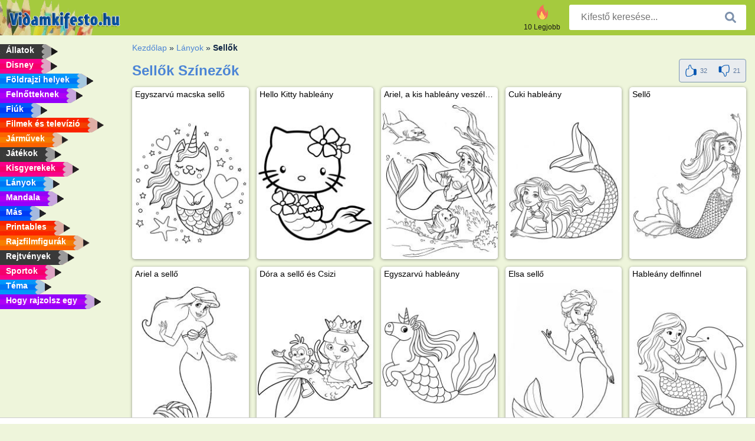

--- FILE ---
content_type: text/html; charset=utf-8
request_url: https://www.vidamkifesto.hu/sellok/
body_size: 4042
content:
<!DOCTYPE html><html lang="hu" prefix="og: http://ogp.me/ns#"><head><title>14+ Sellők Színezők | Színezők és kifestők ingyenes letöltése</title><meta charset="UTF-8"><meta name="keywords" content=""><meta name="description" content="Sellők színezői és kifestői. Honlapunkon megtalálja Sellők rajzait, amelyeket kiszínezhet vagy kifesthet."><meta name="robots" content="index,follow,all"><link rel="canonical" href="https://www.vidamkifesto.hu/sellok/"><meta name="viewport" content="width=device-width, initial-scale=1"><meta property="og:title" content="Sellők"><meta property="og:type" content="website"><meta property="og:description" content="Sellők színezői és kifestői. Honlapunkon megtalálja Sellők rajzait, amelyeket kiszínezhet vagy kifesthet."><meta property="og:url" content="https://www.vidamkifesto.hu/sellok/"><meta property="og:image" content="https://www.vidamkifesto.hu/uploads/rubrieken/zeemeermin.jpg"><link rel="icon" type="image/png" sizes="16x16" href="/templates/all/images/favicon/hu/favicon-16x16.png"><link rel="icon" type="image/png" sizes="32x32" href="/templates/all/images/favicon/hu/favicon-32x32.png"><link rel="icon" type="image/png" sizes="96x96" href="/templates/all/images/favicon/hu/favicon-96x96.png"><link rel="shortcut icon" type="image/x-icon" href="/templates/all/images/favicon/hu/favicon.ico"><meta name="theme-color" content="#b2ce68"><meta name="msapplication-navbutton-color" content="#b2ce68"><meta name="apple-mobile-web-app-capable" content="yes"><meta name="apple-mobile-web-app-status-bar-style" content="#b2ce68"><link media="screen" href="/templates/all/css/all.v-1.css" rel="stylesheet"><link rel="dns-prefetch" href="//pagead2.googlesyndication.com"><link rel="dns-prefetch" href="//googleads.g.doubleclick.net"><link rel="dns-prefetch" href="//partner.googleadservices.com"><link rel="dns-prefetch" href="//assets.pinterest.com"><link rel="dns-prefetch" href="//log.pinterest.com"><link rel="dns-prefetch" href="//tpc.googlesyndication.com"><script src="https://tags.refinery89.com/vidamkifestohu.js" async></script><script>DisableCookieBar=true;</script><link rel="alternate" href="https://www.pekneomalovanky.cz/morske-panny/" hreflang="cs"><link rel="alternate" href="https://www.leukekleurplaten.nl/zeemeerminnen/" hreflang="nl"><link rel="alternate" href="https://www.ladnekolorowanki.pl/syrenki/" hreflang="pl"><link rel="alternate" href="https://www.desenhocolorir.com.br" hreflang="pt"><link rel="alternate" href="https://www.eglenceliboyamasayfalari.com/denizkızı/" hreflang="tr"><link rel="alternate" href="https://www.plansededesenat.ro/sirena/" hreflang="ro"><link rel="alternate" href="https://www.nuttedemalebogssider.dk/havfruer/" hreflang="da"><link rel="alternate" href="https://www.besteausmalbilder.de/meerjungfrauen/" hreflang="de"><link rel="alternate" href="https://www.dibujosparaimprimir.es/sirenas/" hreflang="es"><link rel="alternate" href="https://www.topcoloriages.fr/sirenes/" hreflang="fr"><link rel="alternate" href="https://www.disegnibellidacolorare.it/sirene/" hreflang="it"><link rel="alternate" href="https://www.vidamkifesto.hu/sellok/" hreflang="hu"><link rel="alternate" href="https://www.roligamalarbilder.se/sjojungfrur/" hreflang="se"><link rel="alternate" href="https://www.sotefargeleggingssider.com/havfruer/" hreflang="no"><link rel="alternate" href="https://www.eglenceliboyamasayfalari.com/denizkızı/" hreflang="tr"><link rel="alternate" href="https://www.coloringpage.ca/mermaids/" hreflang="en-ca" /><link rel="alternate" href="https://ua.funnycoloringpages.com/mermaids/" hreflang="uk" /><link rel="alternate" href="https://gr.funnycoloringpages.com/mermaid/" hreflang="el" /><link rel="alternate" href="https://www.funnycoloringpages.com/mermaids/" hreflang="en-us" /><link rel="alternate" href="https://www.funnycoloringpages.com/mermaids/" hreflang="en" /><link rel="alternate" href="https://www.funnycoloringpages.com/mermaids/" hreflang="x-default"></head><body><div class="container-fluid notouching" id="wrapper"><div class="row"><header class="dontprint"><div class="col-lg-12 col-xl-9"><a href="/"><img class="brand" src="/templates/all/images/logo/vidamkifesto.hu.png" alt="Vidamkifesto.hu" width="242" height="30"></a><div class="SearchBox-sm d-md-none"><div class="openBtn" onclick="openSearch()"><i class="svg-icon icon-search svg-white svg-sm"></i></div><div id="myOverlay" class="overlay"><span class="close" onclick="closeSearch()" title=""></span><div class="overlay-content"><form action="/keresese/"><input type="text" value="" placeholder="Kifestő keresése..." name="q"><button type="submit"><i class="svg-icon icon-search svg-white svg-lg"></i></button></form></div></div></div><div class="SearchBox"><form class="search-Engine" action="/keresese/"><input type="text" name="q" class="recherche" value="" placeholder="Kifestő keresése..."><button type="submit"><i class="svg-icon icon-search svg-grey svg-lg"></i></button></form></div><div class="header_menu"><ul><li><a href="/10-legjobb/"><i class="icon-header ic-top10"></i><span>10 Legjobb</span></a></li></ul></div><a id="menu-toggle" class="hamburger-box"><div class="hamburger"><span></span><span></span><span></span></div></a></div></header><nav class="sidebar dontprint"><ul class="nav sidebar-nav"><li class="nav-item"><a class="nav-link" href='/allatok/'><span>Állatok</span></a></li><li class="nav-item"><a class="nav-link" href='/disney/'><span>Disney</span></a></li><li class="nav-item"><a class="nav-link" href='/foldrajzi-helyek/'><span>Földrajzi helyek</span></a></li><li class="nav-item"><a class="nav-link" href='/felnőtteknek/'><span>Felnőtteknek</span></a></li><li class="nav-item"><a class="nav-link" href='/fiuk/'><span>Fiúk</span></a></li><li class="nav-item"><a class="nav-link" href='/filmek-es-televizio/'><span>Filmek és televízió</span></a></li><li class="nav-item"><a class="nav-link" href='/jarmuvek/'><span>Járművek</span></a></li><li class="nav-item"><a class="nav-link" href='/jatekok/'><span>Játékok</span></a></li><li class="nav-item"><a class="nav-link" href='/kisgyerekek/'><span>Kisgyerekek</span></a></li><li class="nav-item"><a class="nav-link" href='/lanyok/'><span>Lányok</span></a></li><li class="nav-item"><a class="nav-link" href='/mandala/'><span>Mandala</span></a></li><li class="nav-item"><a class="nav-link" href='/mas/'><span>Más</span></a></li><li class="nav-item"><a class="nav-link" href='/printables/'><span>Printables</span></a></li><li class="nav-item"><a class="nav-link" href='/rajzfilmfigurak/'><span>Rajzfilmfigurák</span></a></li><li class="nav-item"><a class="nav-link" href='/rejtvenyek/'><span>Rejtvények</span></a></li><li class="nav-item"><a class="nav-link" href='/sportok/'><span>Sportok</span></a></li><li class="nav-item"><a class="nav-link" href='/tema/'><span>Téma</span></a></li><li class="nav-item"><a class="nav-link" href="/Hogy-rajzolsz-egy/"><span>Hogy rajzolsz egy</span></a></li><li class="nav-item top-10"><a class="nav-link" href="/10-legjobb/"><span>10 Legjobb</span></a></li></ul></nav><main class="col-xs-12 col-sm-12 col-lg-12 col-xl-12"><div class="row page-content notouching"><div class="col-xs-12 col-sm-12 col-lg-12 col-xl-8 pt-3 pl-4 notouching"><nav class="c-breadcrumbs"><ul class="c-breadcrumbs__list dontprint"><li><a href="/">Kezdőlap</a>&nbsp;&raquo;&nbsp;</li><li><a href='/lanyok/'>L&aacute;nyok</a>&nbsp;&raquo;&nbsp;</li><li>Sellők</li></nav><form action="/like/" method="post"><div class="titlebar" itemscope itemtype="http://schema.org/CreativeWorkSeries"><h1 itemprop="name" >Sellők Színezők </h1><div class="btnbar btnbar-default" id="buttonBar"><div class="rate" itemprop="aggregateRating" itemscope itemtype="http://schema.org/AggregateRating"><span itemprop="bestRating" content="5"></span><span itemprop="worstRating" content="1"></span><span itemprop="ratingCount" content="53"></span><span itemprop="ratingValue" content="3.0188679245283"></span><input type="hidden" name="type" value="c"><input type="hidden" name="id" value="349"><input type="hidden" name="u" value="/sellok/"><input type="hidden" name="secure" value="15971e68dac88458d217a88c81e9b7d9"><button title="Like" class="btn" type="submit" name="like" value="1"><div class="svg-icon icon-thumbs-up svg-blue svg-2x"></div><span class="count">32</span></button><button title="Dislike" class="btn" type="submit" name="like" value="0"><div class="svg-icon icon-thumbs-down svg-blue svg-2x"></div><span class="count">21</span></button></div></div></div></form><div class="grid"><div class="title-card"><a href="/kifesto/egyszarvu-macska-sellő/" title="Egyszarv&uacute; macska sellő"><div class="content"><div class="name ellipsis">Egyszarvú macska sellő</div></div><img loading="lazy" class='image size300x180' src='/resized-images/200/0/uploads/kleurplaten/eenhoorn-kat-zeemeermin.jpg' alt="Egyszarvú macska sellő" /></a></div><div class="title-card"><a href="/kifesto/hello-kitty-hableany/" title="Hello Kitty hable&aacute;ny"><div class="content"><div class="name ellipsis">Hello Kitty hableány</div></div><img loading="lazy" class='image size300x180' src='/resized-images/200/0/uploads/kleurplaten/hello-kitty-zeemeermin.jpg' alt="Hello Kitty hableány" /></a></div><div class="title-card"><a href="/kifesto/ariel,-a-kis-hableany-veszelyben-van/" title="Ariel, a kis hable&aacute;ny vesz&eacute;lyben van"><div class="content"><div class="name ellipsis">Ariel, a kis hableány veszélyben van</div></div><img loading="lazy" class='image size300x180' src='/resized-images/200/0/uploads/kleurplaten/kleine-zeemeermin-aril-in-gevaar.jpg' alt="Ariel, a kis hableány veszélyben van" /></a></div><div class="title-card"><a href="/kifesto/cuki-hableany/" title="Cuki hable&aacute;ny"><div class="content"><div class="name ellipsis">Cuki hableány</div></div><img loading="lazy" class='image size300x180' src='/resized-images/200/0/uploads/kleurplaten/schattige-zeemeermin.jpg' alt="Cuki hableány" /></a></div><div class="title-card"><a href="/kifesto/sello/" title="Sellő"><div class="content"><div class="name ellipsis">Sellő</div></div><img loading="lazy" class='image size300x180' src='/resized-images/200/0/uploads/kleurplaten/zeemeermin.jpg' alt="Sellő" /></a></div><div class="title-card"><a href="/kifesto/ariel-a-sellő/" title="Ariel a sellő"><div class="content"><div class="name ellipsis">Ariel a sellő</div></div><img loading="lazy" class='image size300x180' src='/resized-images/200/0/uploads/kleurplaten/zeemeermin-ariël.jpg' alt="Ariel a sellő" /></a></div><div class="title-card"><a href="/kifesto/dora-a-sellő-es-csizi/" title="D&oacute;ra a sellő &eacute;s Csizi"><div class="content"><div class="name ellipsis">Dóra a sellő és Csizi</div></div><img loading="lazy" class='image size300x180' src='/resized-images/200/0/uploads/kleurplaten/zeemeermin-dora.jpg' alt="Dóra a sellő és Csizi" /></a></div><div class="title-card"><a href="/kifesto/egyszarvu-hableany/" title="Egyszarv&uacute; hable&aacute;ny"><div class="content"><div class="name ellipsis">Egyszarvú hableány</div></div><img loading="lazy" class='image size300x180' src='/resized-images/200/0/uploads/kleurplaten/zeemeermin-eenhoorn.jpg' alt="Egyszarvú hableány" /></a></div><div class="title-card"><a href="/kifesto/elsa-sellő/" title="Elsa sellő"><div class="content"><div class="name ellipsis">Elsa sellő</div></div><img loading="lazy" class='image size300x180' src='/resized-images/200/0/uploads/kleurplaten/zeemeermin-elsa.jpg' alt="Elsa sellő" /></a></div><div class="title-card"><a href="/kifesto/hableany-delfinnel/" title="Hable&aacute;ny delfinnel"><div class="content"><div class="name ellipsis">Hableány delfinnel</div></div><img loading="lazy" class='image size300x180' src='/resized-images/200/0/uploads/kleurplaten/zeemeermin-met-dolfijn.jpg' alt="Hableány delfinnel" /></a></div><div class="title-card"><a href="/kifesto/sellő-hallal/" title="Sellő hallal"><div class="content"><div class="name ellipsis">Sellő hallal</div></div><img loading="lazy" class='image size300x180' src='/resized-images/200/0/uploads/kleurplaten/zeemeermin-met-vis.jpg' alt="Sellő hallal" /></a></div><div class="title-card"><a href="/kifesto/hableany-a-viz-alatt/" title="Hable&aacute;ny a v&iacute;z alatt"><div class="content"><div class="name ellipsis">Hableány a víz alatt</div></div><img loading="lazy" class='image size300x180' src='/resized-images/200/0/uploads/kleurplaten/zeemeermin-onder-water.jpg' alt="Hableány a víz alatt" /></a></div><div class="title-card"><a href="/kifesto/sellő-egy-kovon/" title="Sellő egy k&ouml;v&ouml;n"><div class="content"><div class="name ellipsis">Sellő egy kövön</div></div><img loading="lazy" class='image size300x180' src='/resized-images/200/0/uploads/kleurplaten/zeemeermin-op-een-steen.jpg' alt="Sellő egy kövön" /></a></div><div class="title-card"><a href="/kifesto/sellőhercegnő/" title="Sellőhercegnő"><div class="content"><div class="name ellipsis">Sellőhercegnő</div></div><img loading="lazy" class='image size300x180' src='/resized-images/200/0/uploads/kleurplaten/zeemeermin-prinses.jpg' alt="Sellőhercegnő" /></a></div></div><footer class="footer dontprint"><hr class="my-2" /><div class="align-items-center"><div class="text-md-right"><a class='footerlinks' href='/szulok/'>Szülők</a><a class='footerlinks' href='/hasznalati-feltetelek/'>Használati Feltételek</a><a class='footerlinks' href='/kapcsolat/'>Kapcsolat</a><div class="lang"><div class="curr-lang"><div class="hu-flag curr-flag"></div></div><ul class="drop-down-list"><li><a class="cs url_cz" href="https://www.pekneomalovanky.cz/morske-panny/" target="_blank" title="Čeština">Čeština</a></li><li><a class="da url_dk" href="https://www.nuttedemalebogssider.dk/havfruer/" target="_blank" title="Dansk">Dansk</a></li><li><a class="de url_de" href="https://www.besteausmalbilder.de/meerjungfrauen/" target="_blank" title="Deutsch">Deutsch</a></li><li><a class="en url_en" href="https://www.funnycoloringpages.com/mermaids/" target="_blank" title="English">English</a></li><li><a class="ca url_en" href="https://www.coloringpage.ca/mermaids/" target="_blank" title="English (Canada)">English (Canada)</a></li><li><a class="gr url_gr" href="https://www.gr.funnycoloringpages.com/mermaid/" target="_blank" title="Ελληνικά">Ελληνικά</a></li><li><a class="es url_es" href="https://www.dibujosparaimprimir.es/sirenas/" target="_blank" title="Español">Español</a></li><li><a class="fr url_fr" href="https://www.topcoloriages.fr/sirenes/" target="_blank" title="Français">Français</a></li><li><a class="it url_it" href="https://www.disegnibellidacolorare.it/sirene/" target="_blank" title="Italiano">Italiano</a></li><li><a class="nl url" href="https://www.leukekleurplaten.nl/zeemeerminnen/" target="_blank" title="Nederlands">Nederlands</a></li><li><a class="no url_no" href="https://www.sotefargeleggingssider.com/havfruer/" target="_blank" title="Norsk">Norsk</a></li><li><a class="pl url_pl" href="https://www.ladnekolorowanki.pl/syrenki/" target="_blank" title="Polski">Polski</a></li><li><a class="pt url_pt" href="https://www.desenhocolorir.com.br" target="_blank" title="Português">Português</a></li><li><a class="ro url_ro" href="https://www.plansededesenat.ro/sirena/" target="_blank" title="Română">Română</a></li><li><a class="se url_se" href="https://www.roligamalarbilder.se/sjojungfrur/" target="_blank" title="Svenska">Svenska</a></li><li><a class="tr url_tr" href="https://www.eglenceliboyamasayfalari.com/denizkızı/" target="_blank" title="Türkçe">Türkçe</a></li><li><a class="ua url_ua" href="https://www.ua.funnycoloringpages.com/mermaids/" target="_blank" title="Українська">Українська</a></li></ul></div></div></div></footer></div><div class="d-none d-xl-block dontprint col-xl-4 pl-0 pt-3"><div class="sidebar300600 ads"><div class="ad_holder"></div></div></div></div></main></div></div><script>
function checkAdSizes(){
ads = [];
ads.push([300,200]);
ads.push([300,50]);
ads.push([300,100]);
ads.push([250,250]);
ads.push([200,200]);
ads.push([300,250]);
ads.push([336,280]);
ads.push([728,90]);
ads.push([970,90]);
ads.push([448,60]);
ads.push([300,600]);
ads.push([160,600]);
adholders = document.getElementsByClassName("ads");
for(i=0; i < adholders.length; i++){
width = adholders[i].offsetWidth;
height =adholders[i].offsetHeight;
console.log(width,height);
largestSize = 0;
for(a=0; a < ads.length; a++){
adWidth = ads[a][0];
adHeight = ads[a][1];
adSize = adWidth * adHeight;
if(adWidth <= width && adHeight <= height){
// this one fits.
if(adSize > largestSize){
largestSize = adSize;
adholders[i].querySelector(".ad_holder").setAttribute("data-msg","Adsize works! "+width+"x"+height+" Choosen ad size: "+adWidth+"x"+adHeight+"");
adholders[i].querySelector(".ad_holder").style.minWidth = adWidth + "px";
adholders[i].querySelector(".ad_holder").style.minHeight = adHeight + "px";
}
}
}
if(largestSize == 0){
adholders[i].querySelector(".ad_holder").setAttribute("data-msg","Cant find ad size for this "+width+"x"+height+" is too small");
}
}
}
checkAdSizes();
window.onresize = checkAdSizes;
</script><script src="/templates/all/all.js"></script><div class="websitename">www.vidamkifesto.hu</div><script>window.startDate = Date.now();</script><script src="/assets/stats/stats.js"></script></body></html>

--- FILE ---
content_type: text/json;charset=UTF-8
request_url: https://www.vidamkifesto.hu/assets/stats/s.php
body_size: -124
content:
{"private_key":"854c538270fd1c23962c7bc987dfc942__1769898099","message":"!"}